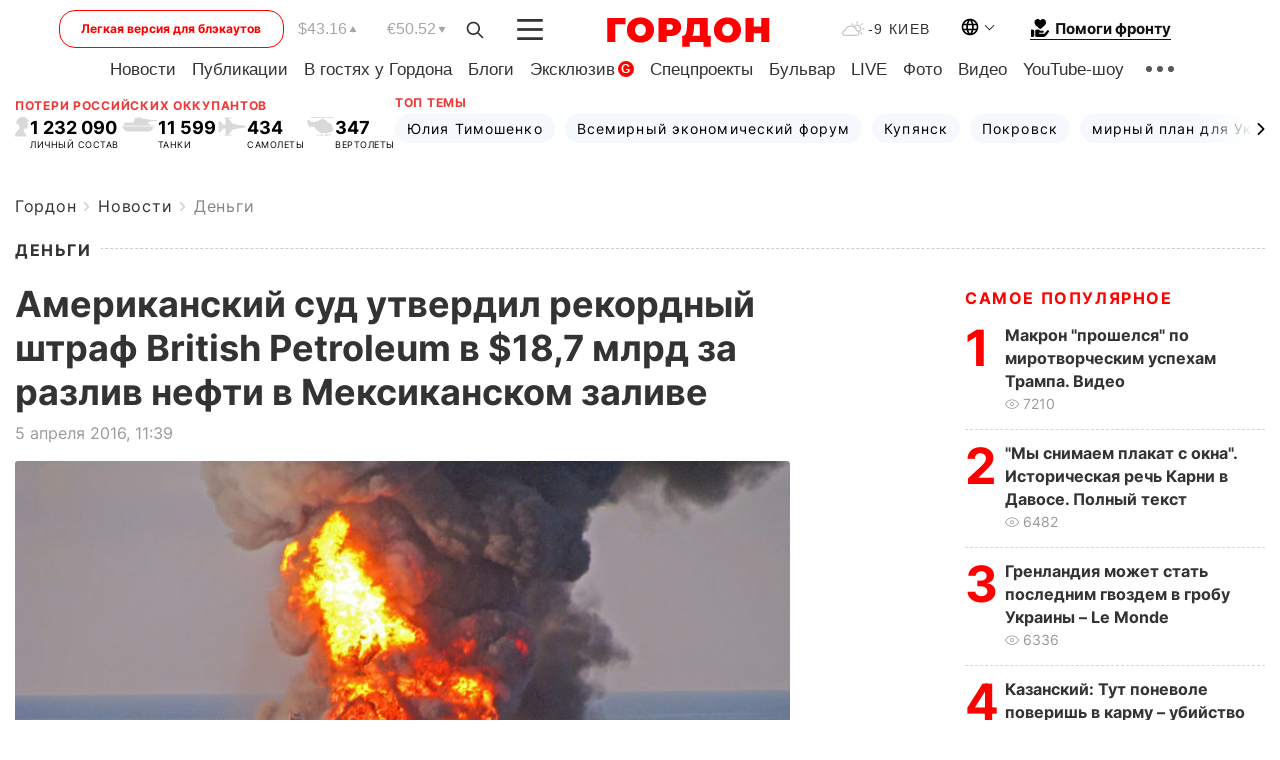

--- FILE ---
content_type: text/html; charset=utf-8
request_url: https://www.google.com/recaptcha/api2/aframe
body_size: 268
content:
<!DOCTYPE HTML><html><head><meta http-equiv="content-type" content="text/html; charset=UTF-8"></head><body><script nonce="jG02iMo4q-KvSYJrRPC-Aw">/** Anti-fraud and anti-abuse applications only. See google.com/recaptcha */ try{var clients={'sodar':'https://pagead2.googlesyndication.com/pagead/sodar?'};window.addEventListener("message",function(a){try{if(a.source===window.parent){var b=JSON.parse(a.data);var c=clients[b['id']];if(c){var d=document.createElement('img');d.src=c+b['params']+'&rc='+(localStorage.getItem("rc::a")?sessionStorage.getItem("rc::b"):"");window.document.body.appendChild(d);sessionStorage.setItem("rc::e",parseInt(sessionStorage.getItem("rc::e")||0)+1);localStorage.setItem("rc::h",'1769164907381');}}}catch(b){}});window.parent.postMessage("_grecaptcha_ready", "*");}catch(b){}</script></body></html>

--- FILE ---
content_type: application/javascript; charset=utf-8
request_url: https://fundingchoicesmessages.google.com/f/AGSKWxVXTeSSV3OybYsZJM83lWnPJrtoiuMn74RTLwRKcJmW6Yc-hAXA1vucKv5yI7b7ChOAVoaHHGjUm22OItWEjbz8-7zqQPKH2mUUyDZTgxC9GgXlQMGSsRqEzRGaLPDjZskQpkVsG-JjFrqrU1IRW13PLRSNbg5R_uqiWaK95RV6YFc2cslWMETFo2lx/_/ad_250x250_/partnerbanner./adb.min.js/ad/rotate?/advertisings.
body_size: -1288
content:
window['b6137ae3-6d74-40df-8eea-62c70c415573'] = true;